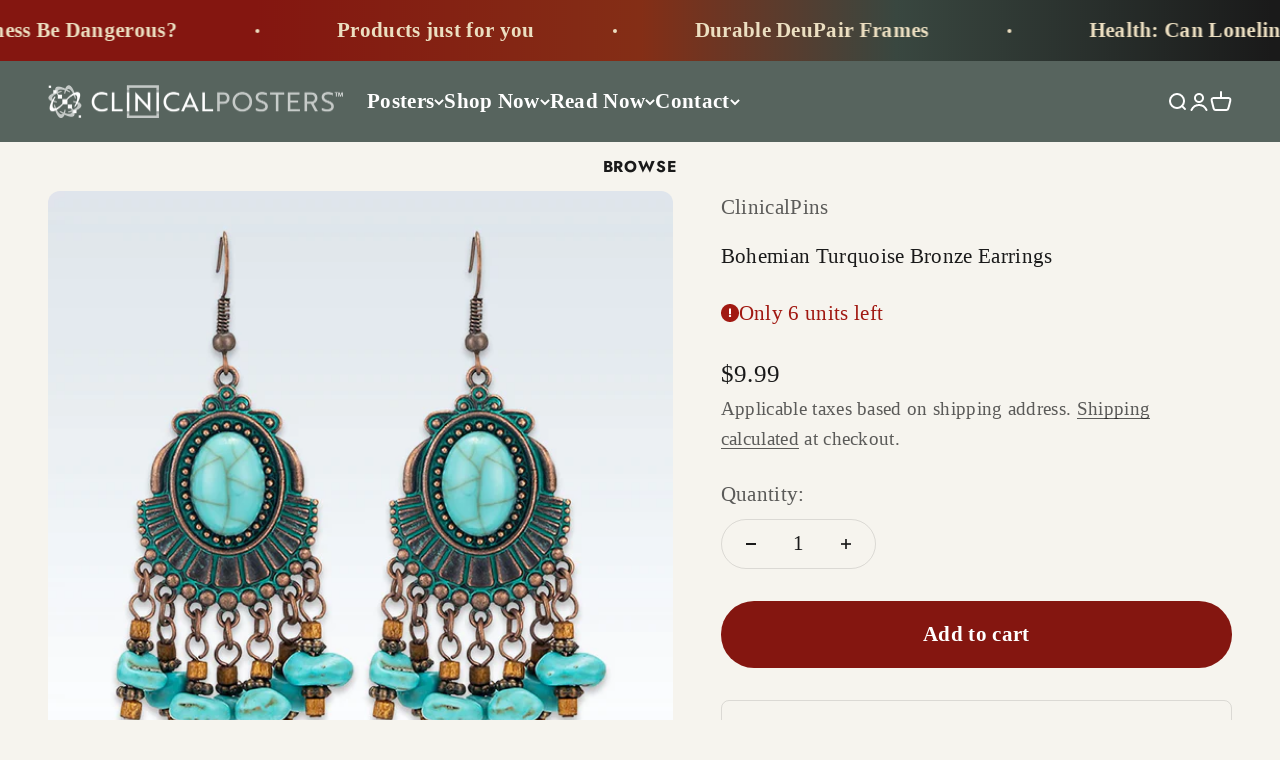

--- FILE ---
content_type: text/css
request_url: https://clinicalposters.com/cdn/shop/t/984/assets/custom.css?v=37923366091496618441765906738
body_size: 4588
content:
/** Shopify CDN: Minification failed

Line 66:14 Unexpected "{"
Line 106:18 Expected identifier but found bad string token
Line 106:19 Unterminated string token
Line 452:17 Unexpected "{"
Line 453:2 Expected identifier but found "#apple-business-chat-button-image"
Line 655:1 Expected identifier but found whitespace
Line 658:15 Expected identifier but found bad string token
Line 658:16 Unterminated string token
Line 1329:1 Expected "}" to go with "{"

**/
.hide, #admin-bar-iframe {
  display: none !important;
}
/* AUDIO PLAYER STYLES */
.audio-player-beyond {
  background: #dacaa0;
  margin: auto;
  max-width: 100%;
  overflow-x: hidden;
  white-space: nowrap;
  transition: opacity 0.4s ease-in-out;
  border-radius: 30px;
  opacity: 0.8;
}
.audio-player,
.audio-player-music {
  background: #dacaa0;
  margin: auto;
  padding: 0.1em 3em 1.1em 2em !important;
  font-family: sans-serif;
  font-size: 14px;
  margin-bottom: 12px;
  max-width: 100%;
  overflow-x: hidden;
  white-space: nowrap;
  transition: opacity 0.4s ease-in-out;
  border-radius: 30px;
  opacity: 0.8;
}
.audio-player-music {
  background: #ece1c9;
  opacity: 0.7;
}
.audio-player-music:hover {
  background-image: url("https:/cdn/shop/t/984/assets/clouds.png");
  background-size: cover;
  background-repeat: no-repeat;
  height: auto;
}
.audio-player:hover,
.audio-player-music:hover,
.audio-player-beyond:hover {
  opacity: 1;
}
.duration,
.info-icon,
.speed-icon,
.duration.looping {
  display: inline-block;
  width: 15px;
  word-spacing: -0.05em;
}
.volume-icon, {
  display: inline-block;
  width: 18px;
  padding-right: 0.03em;
}
.info-icon {
  font-size: 14px;
  cursor: pointer;
  margin-left: 0.7em;
  line-height: 1;
}
@media screen and (max-width: 640px) {
  .duration,
  .speed-icon,
  .speed-toggle,
  .volume-toggle {
    display: none;
  }
  .audio-player,
  .audio-player-music {
    padding-right: 3.5em !important;
  }
}
.big-screens {
  color: #3a433f;
}
body.mobile-device .volume-toggle {
  display: none;
}
.duration.looping {
  font-size: 2em !important;
  line-height: 1;
  color: #b00;
  display: inline-block;
  width: 17px;
  text-align: center;
}
.playPauseBtn {
  display: inline-block;
  width: 1.2em;
  font-size: 18px;"
  text-align: center;
  background: none;
  border: none;
  padding: 0;
  color: #4b3424;
  cursor: pointer;
}
/* Tooltip trigger styling (tappable underline) */
abbr[data-tooltip],
.text-tooltip:not(.related, .related *, .no-tooltip, a.text-tooltip) {
  border-bottom: 2px dotted #999;
  cursor: help;
  text-decoration: none;
  text-underline-offset: 2px;
  position: relative;
}
.padlock {
  color: #000;
  opacity: 0.5;
  width: 180px;
  height: 180px;
}
/* FAQ block styling */
.article-subheading {
  border-top: 1px solid #cccbcb;
  padding-top: 1em;
}
.faq-block {
  margin: 1.5rem 0 0;
  padding: 2rem 1.2em 0.5em 1.5em;
  background: #e9e3d0;
}
/* Rotate any FAQ chevron when its accordion is expanded */
.faq-block .group[aria-expanded="true"] .circle-chevron {
  transform: rotate(calc(var(--transform-logical-flip) * 180deg));
}
.faq-block details {
  margin-bottom: 0.75rem;
  padding-bottom: 0.75rem;
}
.faq-block summary {
  font-size: 0.95em;
  font-weight: bold;
  cursor: pointer;
}
.faq-block summary:hover { 
  background-color: #e4ddc7;
}
.faq-block p {
  color: revert;
  margin-top: 0.5em;
  padding-left: 1.4em;
  font-size: 0.9em;
}
.faq-block summary::-webkit-details-marker {
  display: none;
}
/* Separator only between items (doesn’t touch the box) */
.faq-block details:not(:last-of-type) {
  border-bottom: 1px solid #d5cdb2;
}
/* Keyboard focus */
.faq-block summary:focus-visible {
  outline: 2px solid #d5cdb2;
  outline-offset: 3px;
}

/* MOBILE TOOLTIPS (JS-controlled) */
.tooltip-box {
  --tooltip-bg: #111;
  position: absolute;
  background: var(--tooltip-bg);
  color: #fff;
  padding: 6px 10px;
  font-size: 15px;
  font-family: sans-serif;
  border-radius: 6px;
  z-index: 9999;
  text-align: center;
  white-space: normal;
  word-wrap: break-word;
  word-break: break-word;
  max-width: 14em;
  box-shadow: 0 2px 8px rgba(0, 0, 0, 0.3);
  transform: translateX(-50%);
  transition: opacity 0.2s ease-in-out;
}
@media screen and (min-width: 801px) {
  .tooltip-box {
    transition: opacity 0.2s ease-in-out;
  }
}
@media screen and (max-width: 800px) {
  .tooltip-box {
    hyphens: auto;
  }
}
.tooltip-arrow {
  position: absolute;
  bottom: -6px;
  width: 0;
  height: 0;
  border-left: 6px solid transparent;
  border-right: 6px solid transparent;
  border-top: 6px solid var(--tooltip-bg);
}

/* Hide mobile triangle for small screens */
@media screen and (max-width: 640px) {
  .tooltip-arrow {
    display: none;
  }
}

.fade-in {
  opacity: 1 !important;
}
.fade-out {
  opacity: 0 !important;
}

/* COLUMNS AND BADGES */
.badge--green {
  background-color: green;
  color: white;
}
.badge {
  opacity: 0.8;
  font-stretch: semi-condensed !important;
  @media screen and (max-width: 700px) {
    display: none;
  }
}
.col2,
.col2-only {
  column-gap: 4em;
  columns: 2 auto;
}
.col3 {
  column-gap: 3em;
  columns: 3 auto;
  @media screen and (max-width: 800px) {
    columns: 2 auto;
  }
}
.col4 {
  columns: 4 auto;
  column-gap: 4em;
  @media screen and (max-width: 1000px) {
    columns: 3 auto;
  }
}
@media screen and (max-width: 640px) {
  .col2,
  .col2-only,
  .col3,
  .col4 {
    columns: 1 auto;
  }
}

/* PARAGRAPH FONT STYLES */
.breadcrumbs {
  padding-top: 1em;
  font-family: var(--heading-font-family);
  font-style: normal !important;
  font-size: 0.75em;
  text-transform: uppercase;
  font-style: normal;
  letter-spacing: 0.05em;
  text-align: center;
}
.prose .caption, em {
  font-stretch: 120;
}
p .dropcap, p .dropcap-shift-left, p .dropcap-shift-right {
  color: #57645e;
  background: #ece1c9;
  padding: 0.2rem 0.4rem 0.3rem 0.5rem;
  margin: 0.3rem 0.3rem 0 0;
  border: 2.5px solid;
  border-radius: 12px 0;
 
  font-size: 4rem;
  float: left;
  line-height: 1;
}
p .dropcap-shift-left {
  padding-right: 0.8rem;
  padding-bottom: 0.6rem;
}
p .dropcap-shift-right {
  padding-left: 0.9rem;
  padding-bottom: 0.7rem;
}
.font-condensed {
  font-stretch: semi-condensed;
}
.h2 a, no-decoration {
  -webkit-text-decoration: none !important;
  text-decoration: none !important;
  border-bottom: none;
}
.size-down {
  font-size: 0.9em;
}
.cinematic {
  font-size: 90%;
  font-style: italic;
  color: #999;
}
.prose .small-text,
.prose .small-text-gray,
#english-audio-note {
  text-indent: 0;
  font-size: 0.8em;
  line-height: 1.4em;
}
#english-audio-note {
  font-family: sans-serif;
  font-size: 13px;
  text-transform: uppercase;
  text-align: center;
  line-height: 1em;
  margin: 0.1em;
}
.prose .small-text-gray {
  color: #999;
}
.prose .caption {
  font-size: 0.95em;
  line-height: 1.5em;
  font-style: italic;
  position: relative;
}
.prose .caption::after {
  content: "";
  display: block;
  width: 97%;
  border-bottom: 1pt solid gray;
  margin-top: 0.5em;
  margin-block: 1em 0;
  transition: width 0.6s ease;
}
.prose .caption:hover::after {
   width: 60%;
}
.prose .hangingindent, .prose ul li {
  padding-left: 2.4em;
  text-indent: -1.1em;
}
.prose .indent {
  padding-left: 1.4em;
}
.prose ol li {
  padding-left: 1.4em;
  text-indent: -1.4em
}
.prose .related {
  margin-top: 1.3em;
  text-indent: 0;
  border-radius: 5px;
  font-size: 85%;
  font-family: var(--heading-font-family);
  transition: all 0.5s ease-in-out;
  text-transform: uppercase;
  display: block;
  a:hover,
  a:active {
    -webkit-text-decoration: none !important;
    text-decoration: none !important;
    border-bottom: none;
  }
}
.prose .related:hover {
  padding-left: 0.5em;
  background: none;
}
.prose .audio-alert {
  font-family: var(--heading-font-family);
  font-style: normal !important;
  font-size: 0.8em;
  text-transform: uppercase;
  color: #57645e;
}
p .caption, .noindent {
  text-indent: 0;
}
.speed-toggle,
.duration {
  cursor: pointer;
}
.tiny-text {
  text-indent: 0;
  font-size: 0.7em;
  text-transform: uppercase;
  margin-bottom: 1.3em;
}

/* TABLE STYLING */
@media screen and (min-width: 980px) {
  .alternate {
    th {
      background-color: #ece9e0;
    }
    td, th {
      padding-left: 0.75em;
      padding-right: 0.75em;
    }
    tr:nth-child(even) {
      background-color: #faf9f7;
    }
    tr:hover {
      background-color: #fff;
    }
    .alternate:a {
      text-decoration: none;
      border-bottom: none;
    }
  }
}
table {
  margin: 1.3em 0;
}
/* AUTOMATICALLY NUMBER TABLE DATA ROWS /*
/* https://mariusmateoc.com/blog/automatic-serial-number-row-in-html-table */
.css-serial {
  counter-reset: serial-number;
}
.css-serial td:first-child:before {
  counter-increment: serial-number;
  content: counter(serial-number);
  padding-left: 1em;
  white-space: nowrap;
}
/* END AUTOMATICALLY NUMBER TABLE DATA ROWS */
.ArticleItem__Center {
  position: absolute;
  right: 50%;
  bottom: 12px;
  color: #fff;
  text-align: center;
}

@media print {
  display: none; {
  #apple-business-chat-button-image,
  #shopify-chat,
  .ArticleItem__Label,
  .audio-alert,
  .big-screens,
  .boxed-fade,
  .boxed-reader,
  .blur-img,
  .blur-less-img,
  .btn,
  .blur-fade-img,
  .blur-out-img,
  .circle-text,
  .form,
  .faintest,
  .footer,
  .hover_container,
  #message-note,
  .nobig,
  .noprint,
  .noshow,
  .nosmall,
  .noscreen
  #pageheader,
  .pagination,
  .pagination-row,
  .related,
  .small-text,
  .social-area,
  summary,
  .suppress_login,
  button,
  iframe
  }
}
.grow {
  @media screen and (min-width: 767px) {
    opacity: 1;
    position: relative;
    transition: all 2s ease-in-out;
  }
  .grow:hover,
  .grow:active {
    transform: scale(1.05);
  }
}
.growth {
  @media screen and (min-width: 980px) {
    height: 8px;
    width: 100%;
    padding-left: 2px;
    opacity: 0.1;
    position: relative;
    display: block;
    overflow: hidden;
  }
  .growth:hover,
  .growth:active {
    height: auto;
    max-width: 100%;
    mix-blend-mode: multiply;
    opacity: 1;
    transform: opacity(100%);
  }
}
@media screen and (max-width: 640px) {
  .desktop-only {
    display: none;
  }
  .prose .caption {
    font-size: 1em;
  }
  h3.capitalize-width {
    text-transform: capitalize;
  }
}
@media screen and (min-width: 641px) {
  .mobile-only {
    display: none;
  }
  .graying:hover {
    -webkit-filter: grayscale(100%);
    filter: grayscale(100%);
  }
  .gray-over {
    -webkit-filter: grayscale(100%) blur(2px);
    filter: grayscale(100%) blur(2px);
  }
  h3.capitalize-width {
    text-transform: uppercase;
  }
}
@media screen and (max-width: 979px) {
  .vanish,
  .nosmall,
  .circle-text,
  .cinematic {
    display: none;
  }
}
@media screen and (min-width: 980px) {
  .portrait,
  .no-big {
    display: none;
  }
}
@media screen and (max-width: 1010px) {
  .large-only,
  #shopify-chat {
    display: none;
  }
}
@media screen and (min-width: 1141px) {
  .smaller-screens {
    display: none;
  }
}
@media screen and (max-width: 1400px) {
  .wide-screens {
    display: none;
  }
}
.hyphens {
  @media only screen and (max-width: 680px) {
    word-wrap: break-word;
    word-break: break-word;
    overflow-wrap: anywhere;
    -webkit-hyphens: auto;
    hyphens: auto;
  }
}
.gray-over:hover {
  filter: none;
}

.article-content .prose pre,
.article-content .prose code {
  font-size: 0.9em;
  line-height: inherit;
}
.article-content .prose pre {
  width: 100%;
  background-color: #fafafa;
  background-image: url("https:/cdn/shop/t/984/assets/code.png");
  border: 1px solid #ccc;
  border-radius: 5px;
  -webkit-border-radius: 5px;
  color: #333;
  font-size: 14px;
  line-height: 19px !important;
  margin-top: 20px;
  margin-bottom: 20px;
  overflow: auto;
  padding: 19px 10px 19px 32px;
  white-space: nowrap;
  zoom: 1;
}
.clear {
  background-color: none !important;
  text-indent: 0;
}
h5,
h6,
h7,
h8,
.h6,
.h8 {
  font-family: var(--heading-font-family) !important;
  font-style: normal !important;
  font-size: 0.8em;
  letter-spacing: 0.02em;
}
.prose sub,
.prose sup {
  margin: 0;
  padding: 0 !important;
  border: 0;
  font-size: 75% !important;
  line-height: 100% !important;
  font: inherit;
}
.add-less-pad {
  padding-bottom: 0.5em;
}
.add-low-margin,
.audio-alert ol {
  margin-bottom: 1.2em;
}
.add-low-margin-big {
  margin-bottom: 30px;
}
.add-low-pad {
  padding-bottom: 1em;
}

/* SPACING AND ALIGNMENT */
.add-top-margin {
  margin-top: 1em;
}
.add-top-pad {
  padding-top: 1em;
}
. true-center {
  display: flex;
  justify-content: center;
  margin: 25px;"
}
.align-center {
  text-align: center !important;
}
.align-right {
  text-align: right !important;
}
.float-right {
  float: right;
  margin-left: 6px;
  margin-bottom: 4px;
}
.float-right-30 {
  float: right;
  margin-left: 12px;
  margin-bottom: 4px;
  max-width: 30%;
  height: auto;
}

/* DEVICE VISIBILITY */
.big-screens,
.BIG-SCREENS,
#shopify-chat {
  @media screen and (max-width: 1140px) {
    display: none !important;
  }
}
.darken {
  mix-blend-mode: darken;
}
.multiply {
  mix-blend-mode: multiply;
}
.valign {
  vertical-align: middle;
}
.widthmax,
.width1024,
.width90 {
  max-width: 800px;
  padding: 1% 5%;
  margin: 1% auto;
}
.width830 {
  max-width: 830px;
  margin: 0 auto;
}
.width1024 {
  max-width: 1024px;
}
.width90 {
  max-width: 90%;
  padding: 0;
}


/*  BLUR IMAGES */
.blur-img {
  filter: blur(4px) opacity(75%);
}
.blur-reveal-img {
  @media screen and (max-width: 641px) {
    filter: blur(4px) opacity(75%);
  }
}
.blur-fade-img {
  filter: blur(5px) opacity(33%);
}
.blur-less-img:not(h1, h2, h3, h4, h5, h6, h8, li, p, option, button, submit) {
  filter: blur(2px);
}
.blur-out-img {
  filter: blur(5px) opacity(5%);
}
.no-blur-img,
.blur-reveal-img:hover {
  filter: blur() !important;
}
.blur-img,
.blur-fade-img,
.blur-out-img,
.blur-reveal-img,
.circle-img {
  user-select: none;
}
/*  END BLUR IMAGES */


/* FONT COLORS */
.prose .affiliate {
  color: #ff6600;
}
.alert {
  color: #841610 !important;
}
.cool {
  color: #4b6358 !important;
}
.cool_light {
  color: #4d7463 !important;
}
.eighty {
  opacity: 0.8;
}
.prose p fade,
.prose p summary {
  font-weight: bold;
  font-style: italic;
}
.faint, .cinematic {
  color: #999;
}
.faintest {
  color: #ccc;
}
.fifty {
  opacity: 0.5;
}
.green {
  color: #57645e;
}
.topic,
.topic-green,
.topic-sepia,
.topic-sm,
.topic-green-sm,
.topic-sepia-sm {
    @media print {
    display: none;
  }
  font-family: var(--heading-font-family);
  font-size: 14.5px;
  font-weight: bold;
  color: #fff !important;
  text-align: center;
  text-transform: uppercase;
  display: inline;
  line-height: normal;
  background: #788a80;
  height: 1.8em;
  border-radius: 0.4em 0.4em 0 0.4em;
  padding: 0.3em 0.6em 0.2em;
  margin-right: 0.2em;
  white-space: nowrap;
  a,
  a:hover,
  a:active {
    text-decoration: none;
    border-bottom: none;
    color: #fff !important;
  }
}
.topic-sm,
.topic-green-sm,
.topic-sepia-sm {
  font-size: 12px;
  padding: 0.07em 0.5em 0.15em;
}
.topic-sepia {
  border-radius: 0.4em 0 0.4em 0.4em;
  background: #b8aa8b;
}
.topic-green {
  background: #788a80;
}
.turquoise {
  color: #17867d;
}
.white {
  color: #fff;
}
/* Fade text from gray to transparent */
.tease:not(dropcap) {
  background: linear-gradient(rgba(105, 109, 111, 1), rgba(249, 249, 249, 1));
  -webkit-background-clip: text;
  -webkit-text-fill-color: transparent;
  background-clip: text;
  text-fill-color: transparent;
  a:hover,
  a:active,
  abbr,
  abbr:hover,
  .Link--underline {
    text-decoration: none !important;
    border-bottom: none !important;
    background: none !important;
  }
}
@media print {
  .tease {
    background: none;
    background-clip: none;
    text-fill-color: #000000;
  }
}
/* End fade text from gray to transparent */


/* MARGINS AND SPACING */
.article-content .prose div h5,
.article-content .prose ol,
.article-content .prose ul {
  margin-bottom: 1.3em;
}
.article-content .prose aside {
  margin: 1.3em 0;
}
.nobr,
.nowrap {
  white-space: nowrap;
}


/* OVERLAPPING LABELS AND ICONS */
.ArticleItem__LabelList,
.ProductItemDark__LabelList {
  position: absolute;
  right: 0px;
  bottom: 0px;
  text-align: right;
}
.ArticleItem__Label,
.ArticleItem__Access,
.ArticleItem__Cinema,
.ArticleItem__Enhanced,
.ProductItemDark__Label {
  display: block;
  color: #fff;
  font-family: var(--heading-font-family);
  font-style: normal !important;
  font-size: 12px;
  text-transform: uppercase;
  letter-spacing: 0.08em;
  white-space: nowrap;
  background: #000;
  opacity: 0.7;
  padding: 6px 8px 8px 8px;
  border-top-left-radius: 12px;
  max-width: max-content + 8px;
}
.ArticleItem__Access {
  background: #009933;
}
.ArticleItem__Cinema {
  background: #57645E;
}
.ArticleItem__Enhanced {
  background: darkred;
}
.ArticleItem__UpperLeft {
  display: block;
  height: 30px;
  width: 30px;
  background: none;
  position: absolute;
  left: 0;
  top: 0;
  text-align: left;
}
.audio-icon {
  height: 20px;
  width: auto;
  padding-top: +2px;
  float: right;
}
.circle-img {
  float: left;
  margin: 0 4px !important;
  clip-path: circle(50% at 50% 50%);
  -webkit-clip-path: circle(50% at center);
  -moz-clip-path: circle(50% at center);
  clear: both;
}
.circle-float {
  float: right;
  margin: 8px 0 4px !important;
  width: 70px;
  height: 70px;
  clip-path: circle(50% at 50% 50%);
  -webkit-clip-path: circle(50% at center);
  -moz-clip-path: circle(50% at center);
  clear: both;
}
.crop-img,
.banner-photo-mobile {
  min-height: 35px;
  object-fit: cover;
  overflow: hidden;
  margin: 0;
  image-rendering: auto;
}
.premiere-image {
  display: inline-block;
  background: none;
  height: 40px;
  width: 40px;
  border-radius: 0 0 10px;
}


/* BOXES */
.backorder-box {
  border: none;
  padding: 10px;
  margin: 5px auto;
}
.backorder-box {
  border-radius: 0.5em;
}
.banner-box,
.banner-boxy,
.banner-boxy-green,
.banner-boxy-orange,
.banner-boxy-pink {
  background: #ecdfc1;
  border: none;
  padding: 15px 20px 23px 20px;
  margin: 1em auto;
  max-width: 1080px;
  text-indent: 0;
  .caption,
  h6 {
    margin-top: 0em !important;
    margin-bottom: 0.3em !important;
  }
}
.banner-boxy,
.banner-boxy-green,
.banner-boxy-orange,
.banner-boxy-pink {
  border-radius: 15px;
  text-indent: 0;
}
.banner-boxy-green {
  background: #dadfdb;
}
.banner-boxy-orange {
  background: #f0e5d8;
}
.banner-boxy-pink {
  background: #eee3e5;
}
.banner-boxy,
.growth {
  @media screen and (min-width: 1007px) {
    transition: all 3s ease-in-out;
    -webkit-transition: all 3s ease-in-out;
  }
}
.banner-boxy:active,
.banner-boxy:hover,
.banner-boxy-green:hover,
.banner-boxy-orange:hover,
.banner-boxy-pink:hover {
  @media screen and (min-width: 1008px) {
    filter: brightness(96%);
    background-image: none;
  }
}
.banner-photo-desk,
.banner-photo-mobile {
  padding-top: 0 18px 4px auto;
  margin-top: 0 !important;
  margin-bottom: 2px;
  float: left;
  height: 60px;
  width: auto;
  max-width: 50%;
}
.banner-photo-mobile {
  height: 70px;
  width: 140px;
  max-width: 50%;
  crop: center;
}
.boxed,
.boxed-bottom,
.boxed-fade,
.boxed-med,
.boxed-round,
.boxed-tight,
.boxed-yellow {
  padding: 4%;
  margin-top: 2em;
  margin-bottom: 2.1em;
  text-indent: 0;
}
.boxed .indent {
  width: 95%;
}
.boxed-bottom,
.boxed-yellow {
  background: #ede4c9;
}
.boxed-yellow {
  text-align: center;
  padding: 3%;
  background:rgb(248, 238, 191);
}
.boxed,
.boxed-fade,
.boxed-med,
.boxed-round,
.boxed-tight  {
  background: #e5d6b8;
  .caption,
  h6 {
    margin-top: 0em !important;
    margin-bottom: 0.3em !important;
  }
  h5,
  h6,
  .h5,
  .h6 {
    margin: 0.5em 0 !important;
  }
}
.boxed-med,
.boxed-black {
  padding: 5%;
  margin-bottom: 20px;
}
.boxed-reader,
.boxed-round,
.boxed-white {
  border-radius: 15px;
  text-indent: 0;
}
.boxed-fade,
.boxed-reader,
.boxed-round,
.boxed-alternate,
.boxed-white {
  background: #dacaa0;
  border: none;
  padding: 4%;
  margin: 20px 0;
  transition: opacity 0.4s ease;
}
.boxed-reader {
  border-radius: 25px 0;
  opacity: 0.8;
}
.boxed-fade:hover,
.boxed-fade:active,
.boxed-reader:hover,
.boxed-reader:active {
  opacity: 0.6;
  background-image: url("https:/cdn/shop/t/984/assets/clouds.png");
  background-size: cover;
  background-repeat: no-repeat;
  height: auto;
}
.boxed-round iframe {
  padding: 2%;
}
.boxed-white {
  background: #fafaf7;
  padding: 12px 8px 2px 8px;
}
.boxed-alternate {
  border-radius: 0 15px 0 15px;
}
.boxed-black {
  background: #000;
  color: #fff;
}
.boxed-tight,
.bttn,
.btn,
.btn-inline {
  font-size: 0.9em;
  display: inline;
  padding: 3px 6px 4px 6px;
  margin-right: 3px;
  border: none;
  text-indent: 0;
  -webkit-text-decoration: none !important;
  text-decoration: none !important;
  text-decoration: none !important;
  a:hover,
  a:active,
  a:focus {
    font-size: 0.9em !important;
  }
.cc-window-wrapper, .cc-overlay-wrapper {
  opacity: 0.9 !important;
}
.hover {
  -webkit-text-decoration: none;
  text-decoration: none;
  border-bottom: none;
  transition: all 0.5s ease-in-out;
}
.hover:hover,
.hover:active,
.hover:focus {
  opacity: 0.66;
  -webkit-text-decoration: none !important;
  text-decoration: none !important;
  border-bottom: none;
}
.hover_container {
  @media screen and (max-width: 979px) {
    display: none;
  }
  @media print {
    display: none;
  }
  display: block;
  position: absolute;
  background: none;
  top: 25%;
  left: 38%;
  width: 80px;
  height: 80px;
  border-radius: 50%;
  @media screen and (min-width: 1200px) {
    top: 33%;
    left: 40%;
  }
}
.hover-show {
  opacity: 0;
  transition: opacity 0.5s ease-in-out;
}
.hover-show:hover {
  opacity: 0.8;
}
.light,
.light-black,
.light-gray,
.light-grey,
.light-red {
  border: 2px solid #a3b1d4 !important;
  color: #6588c5 !important;
  background: none !important;
  padding: 14px 10px;
  a {
    color: inherit !important;
    border-bottom: none !important;
    -webkit-text-decoration: none !important;
    text-decoration: none !important;
  }
}
.light:hover {
  color: #fff !important;
  background: #a3b1d4 !important;
}
.light-black {
  border: 2px solid #464e54 !important;
  color: #c03d3c !important;
}
.light-black:hover {
  border: 2px solid #000 !important;
  color: #000 !important;
}
.light-gray,
.light-grey {
  border: 2px solid #ccc !important;
  color: #ccc !important;
}
.light-gray:hover,
.light-grey:hover {
  color: #fff !important;
  background: #999 !important;
}
.light-red {
  border: 2px solid #d8615b !important;
  color: #d8615b !important;
}
.light-red:hover {
  color: #fff !important;
  background: #d8615b !important;
}
.scroll-area bleed {
  position: absolute;
  bottom: 0;
}
#shopify-chat {
  opacity: 0.98;
}
.show {
  display: block !important;
}
.showimg {
  opacity: 0.85;
  transition: opacity 0.8s ease-in-out;
}
.showit {
  @media screen and (min-width: 980px) {
    opacity: 0.5;
  }
}
.showimg:hover,
.showit:hover {
  opacity: 1;
}
.small-bold,
.small-bold-white {
  font-size: 0.8em;
  font-weight: bold;
  line-height: 120%;
  padding: 0.5em;
}
.small-bold-white {
  color: #fff;
}
.suppress-login,
.suppress_login {
  margin-bottom: 1em;
}

.suppress-login {
  color: #999;
  font-style: italic;
  margin-bottom: 1em;
}

.sites {
  font-weight: bold;
  color: #7ea793;
}
.article-content .prose li,
.article-content ol start {
  font-family: inherit;
  font-size: inherit;
  font-weight: inherit;
}

/* UNCOMMON CSS - verify usage */
.circle-text {
  @media screen and (min-width: 767px) {
    float: right;
    width: 20px;
    height: 20px;
    line-height: 19px;
    border-radius: 50%;
    margin-top: 8px;
    color: #b8aa8b;
    border: 1px solid #b8aa8b;
    font-size: 17px;
    text-align: center;
    transition: all 0.7s ease-in-out;
  }
}
.circle-text:hover,
.circle-text:active {
  color: #fff;
  background: #b8aa8b;
  border: none;
  transform: scale(1.15);
}
.details {
  padding-top: 0.5em;
  padding-bottom: 1em;
}
.ProductItemDark__Label {
  opacity: 0.9;
  padding: 6px;
  max-width: max-content + 6px;
}
.ProductItemDark__Label:hover {
  opacity: 0.75;
}
.ProductMeta__Description {
  .circle-img {
    margin-bottom: 2px;
  }
}

--- FILE ---
content_type: text/javascript; charset=utf-8
request_url: https://clinicalposters.com/products/turquoise-bronze-earrings.js
body_size: 469
content:
{"id":4403184369712,"title":"Bohemian Turquoise Bronze Earrings","handle":"turquoise-bronze-earrings","description":"\u003cp\u003e\u003cstrong\u003eSimulated turquoise-finish oval earrings. \u003c\/strong\u003eThese engraved metal dangling earrings complement work or play outfits.\u003c\/p\u003e\r\n\u003cul\u003e\r\n\u003c!--first class--\u003e\r\n\u003c!--gift box--\u003e\r\n\u003cli\u003eBeaded antiqued metal alloy\u003c\/li\u003e\r\n\u003cli\u003eSize 1.4 x 2.6 inches (3.5 x 6.5 cm)\u003c\/li\u003e\r\n\u003cli\u003eBare below the elbows (BBE)\u003c\/li\u003e\r\n\u003cli\u003e\n\u003cspan class=\"vanish\"\u003eChoking hazard: \u003c\/span\u003eKeep from small children\u003c\/li\u003e\r\n\u003c\/ul\u003e","published_at":"2019-12-17T15:55:12-06:00","created_at":"2019-12-17T15:55:12-06:00","vendor":"ClinicalPins","type":"Jewelry","tags":["__tab2:free-shipping-option","Color_bonze","Jewelry_earrings","Material_metallic","meta-buy-now","meta-first-class","meta-women","metallic","Product_jewelry","return-30-day-full","Shape_dangles","Shape_geometric","Style_gifts","woman"],"price":999,"price_min":999,"price_max":999,"available":true,"price_varies":false,"compare_at_price":null,"compare_at_price_min":0,"compare_at_price_max":0,"compare_at_price_varies":false,"variants":[{"id":31505909383216,"title":"Pair","option1":"Pair","option2":null,"option3":null,"sku":"JWYER-BHMDNGL-TU","requires_shipping":true,"taxable":true,"featured_image":{"id":14902430335024,"product_id":4403184369712,"position":1,"created_at":"2020-05-11T17:00:58-05:00","updated_at":"2021-04-23T12:15:17-05:00","alt":"Bohemian Turquoise Bronze Earrings","width":800,"height":800,"src":"https:\/\/cdn.shopify.com\/s\/files\/1\/2527\/6824\/products\/turquoise-dangle-earrings.jpg?v=1619198117","variant_ids":[31505909383216]},"available":true,"name":"Bohemian Turquoise Bronze Earrings - Pair","public_title":"Pair","options":["Pair"],"price":999,"weight":9,"compare_at_price":null,"inventory_management":"shopify","barcode":"4000155130779","featured_media":{"alt":"Bohemian Turquoise Bronze Earrings","id":7075586932784,"position":1,"preview_image":{"aspect_ratio":1.0,"height":800,"width":800,"src":"https:\/\/cdn.shopify.com\/s\/files\/1\/2527\/6824\/products\/turquoise-dangle-earrings.jpg?v=1619198117"}},"requires_selling_plan":false,"selling_plan_allocations":[]}],"images":["\/\/cdn.shopify.com\/s\/files\/1\/2527\/6824\/products\/turquoise-dangle-earrings.jpg?v=1619198117","\/\/cdn.shopify.com\/s\/files\/1\/2527\/6824\/products\/turquoise-dangle-earring-detail.jpg?v=1619198124"],"featured_image":"\/\/cdn.shopify.com\/s\/files\/1\/2527\/6824\/products\/turquoise-dangle-earrings.jpg?v=1619198117","options":[{"name":"Size","position":1,"values":["Pair"]}],"url":"\/products\/turquoise-bronze-earrings","media":[{"alt":"Bohemian Turquoise Bronze Earrings","id":7075586932784,"position":1,"preview_image":{"aspect_ratio":1.0,"height":800,"width":800,"src":"https:\/\/cdn.shopify.com\/s\/files\/1\/2527\/6824\/products\/turquoise-dangle-earrings.jpg?v=1619198117"},"aspect_ratio":1.0,"height":800,"media_type":"image","src":"https:\/\/cdn.shopify.com\/s\/files\/1\/2527\/6824\/products\/turquoise-dangle-earrings.jpg?v=1619198117","width":800},{"alt":"Bohemian Turquoise Bronze Earring Detail","id":20663777132718,"position":2,"preview_image":{"aspect_ratio":1.0,"height":800,"width":800,"src":"https:\/\/cdn.shopify.com\/s\/files\/1\/2527\/6824\/products\/turquoise-dangle-earring-detail.jpg?v=1619198124"},"aspect_ratio":1.0,"height":800,"media_type":"image","src":"https:\/\/cdn.shopify.com\/s\/files\/1\/2527\/6824\/products\/turquoise-dangle-earring-detail.jpg?v=1619198124","width":800}],"requires_selling_plan":false,"selling_plan_groups":[]}